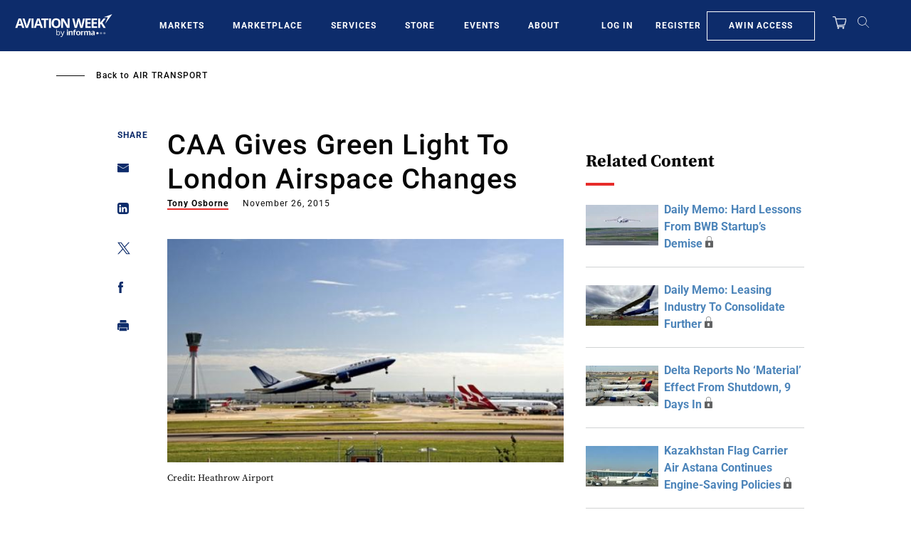

--- FILE ---
content_type: text/javascript; charset=UTF-8
request_url: https://aviationweek.com/awn/api/visitor-info?format=js
body_size: -292
content:
var awnVisitorInfo = {"ipAddress":"18.117.137.0"};